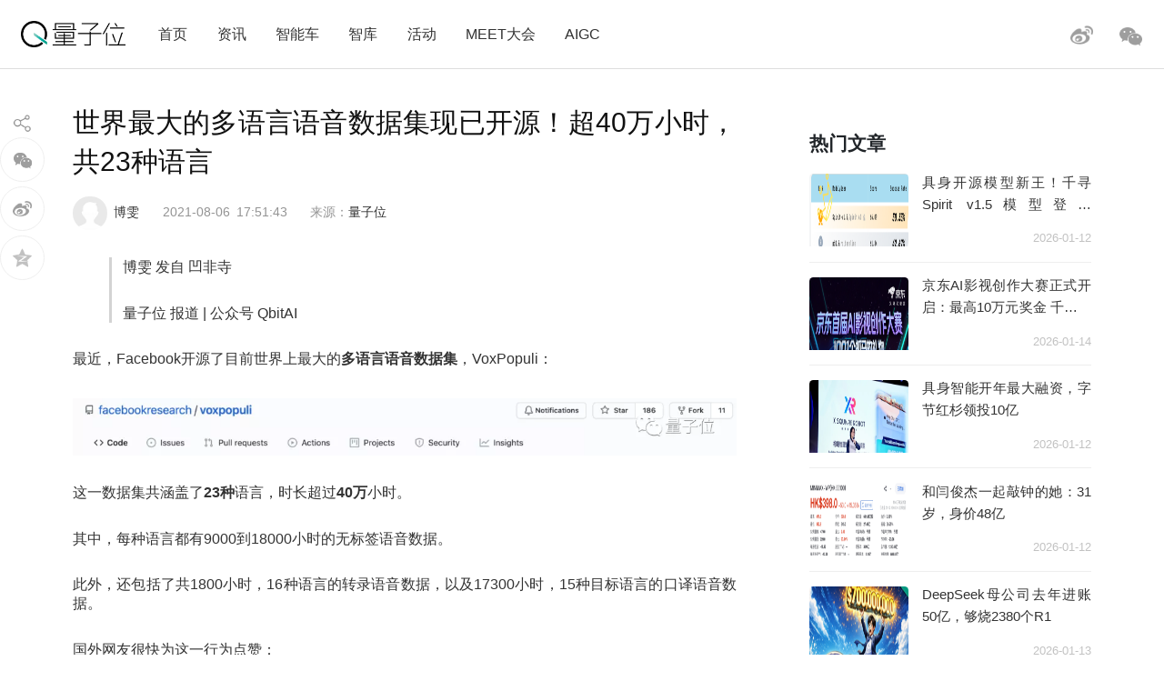

--- FILE ---
content_type: text/html; charset=UTF-8
request_url: https://www.qbitai.com/2021/08/27266.html
body_size: 13595
content:
<!DOCTYPE html>
<html lang="zh-Hans" class="no-js">
<head>
    <meta charset="UTF-8">
    <meta name="viewport" content="width=device-width, initial-scale=1">
    <link rel="profile" href="http://gmpg.org/xfn/11">
    <link rel="shortcut icon" href="/wp-content/themes/liangziwei/imgnew/favicon.ico">
        <link rel="pingback" href="https://www.qbitai.com/xmlrpc.php">
        <script>(function(html){html.className = html.className.replace(/\bno-js\b/,'js')})(document.documentElement);</script>
<title>世界最大的多语言语音数据集现已开源！超40万小时，共23种语言 &#8211; 量子位</title>
<meta name='robots' content='max-image-preview:large' />
<link rel="alternate" type="application/rss+xml" title="量子位 &raquo; Feed" href="https://www.qbitai.com/feed" />
<link rel="alternate" type="application/rss+xml" title="量子位 &raquo; 评论 Feed" href="https://www.qbitai.com/comments/feed" />
<link rel="alternate" type="application/rss+xml" title="量子位 &raquo; 世界最大的多语言语音数据集现已开源！超40万小时，共23种语言 评论 Feed" href="https://www.qbitai.com/2021/08/27266.html/feed" />
<link rel="alternate" title="oEmbed (JSON)" type="application/json+oembed" href="https://www.qbitai.com/wp-json/oembed/1.0/embed?url=https%3A%2F%2Fwww.qbitai.com%2F2021%2F08%2F27266.html" />
<link rel="alternate" title="oEmbed (XML)" type="text/xml+oembed" href="https://www.qbitai.com/wp-json/oembed/1.0/embed?url=https%3A%2F%2Fwww.qbitai.com%2F2021%2F08%2F27266.html&#038;format=xml" />
<style id='wp-img-auto-sizes-contain-inline-css' type='text/css'>
img:is([sizes=auto i],[sizes^="auto," i]){contain-intrinsic-size:3000px 1500px}
/*# sourceURL=wp-img-auto-sizes-contain-inline-css */
</style>
<style id='wp-block-library-inline-css' type='text/css'>
:root{--wp-block-synced-color:#7a00df;--wp-block-synced-color--rgb:122,0,223;--wp-bound-block-color:var(--wp-block-synced-color);--wp-editor-canvas-background:#ddd;--wp-admin-theme-color:#007cba;--wp-admin-theme-color--rgb:0,124,186;--wp-admin-theme-color-darker-10:#006ba1;--wp-admin-theme-color-darker-10--rgb:0,107,160.5;--wp-admin-theme-color-darker-20:#005a87;--wp-admin-theme-color-darker-20--rgb:0,90,135;--wp-admin-border-width-focus:2px}@media (min-resolution:192dpi){:root{--wp-admin-border-width-focus:1.5px}}.wp-element-button{cursor:pointer}:root .has-very-light-gray-background-color{background-color:#eee}:root .has-very-dark-gray-background-color{background-color:#313131}:root .has-very-light-gray-color{color:#eee}:root .has-very-dark-gray-color{color:#313131}:root .has-vivid-green-cyan-to-vivid-cyan-blue-gradient-background{background:linear-gradient(135deg,#00d084,#0693e3)}:root .has-purple-crush-gradient-background{background:linear-gradient(135deg,#34e2e4,#4721fb 50%,#ab1dfe)}:root .has-hazy-dawn-gradient-background{background:linear-gradient(135deg,#faaca8,#dad0ec)}:root .has-subdued-olive-gradient-background{background:linear-gradient(135deg,#fafae1,#67a671)}:root .has-atomic-cream-gradient-background{background:linear-gradient(135deg,#fdd79a,#004a59)}:root .has-nightshade-gradient-background{background:linear-gradient(135deg,#330968,#31cdcf)}:root .has-midnight-gradient-background{background:linear-gradient(135deg,#020381,#2874fc)}:root{--wp--preset--font-size--normal:16px;--wp--preset--font-size--huge:42px}.has-regular-font-size{font-size:1em}.has-larger-font-size{font-size:2.625em}.has-normal-font-size{font-size:var(--wp--preset--font-size--normal)}.has-huge-font-size{font-size:var(--wp--preset--font-size--huge)}.has-text-align-center{text-align:center}.has-text-align-left{text-align:left}.has-text-align-right{text-align:right}.has-fit-text{white-space:nowrap!important}#end-resizable-editor-section{display:none}.aligncenter{clear:both}.items-justified-left{justify-content:flex-start}.items-justified-center{justify-content:center}.items-justified-right{justify-content:flex-end}.items-justified-space-between{justify-content:space-between}.screen-reader-text{border:0;clip-path:inset(50%);height:1px;margin:-1px;overflow:hidden;padding:0;position:absolute;width:1px;word-wrap:normal!important}.screen-reader-text:focus{background-color:#ddd;clip-path:none;color:#444;display:block;font-size:1em;height:auto;left:5px;line-height:normal;padding:15px 23px 14px;text-decoration:none;top:5px;width:auto;z-index:100000}html :where(.has-border-color){border-style:solid}html :where([style*=border-top-color]){border-top-style:solid}html :where([style*=border-right-color]){border-right-style:solid}html :where([style*=border-bottom-color]){border-bottom-style:solid}html :where([style*=border-left-color]){border-left-style:solid}html :where([style*=border-width]){border-style:solid}html :where([style*=border-top-width]){border-top-style:solid}html :where([style*=border-right-width]){border-right-style:solid}html :where([style*=border-bottom-width]){border-bottom-style:solid}html :where([style*=border-left-width]){border-left-style:solid}html :where(img[class*=wp-image-]){height:auto;max-width:100%}:where(figure){margin:0 0 1em}html :where(.is-position-sticky){--wp-admin--admin-bar--position-offset:var(--wp-admin--admin-bar--height,0px)}@media screen and (max-width:600px){html :where(.is-position-sticky){--wp-admin--admin-bar--position-offset:0px}}

/*# sourceURL=wp-block-library-inline-css */
</style><style id='global-styles-inline-css' type='text/css'>
:root{--wp--preset--aspect-ratio--square: 1;--wp--preset--aspect-ratio--4-3: 4/3;--wp--preset--aspect-ratio--3-4: 3/4;--wp--preset--aspect-ratio--3-2: 3/2;--wp--preset--aspect-ratio--2-3: 2/3;--wp--preset--aspect-ratio--16-9: 16/9;--wp--preset--aspect-ratio--9-16: 9/16;--wp--preset--color--black: #000000;--wp--preset--color--cyan-bluish-gray: #abb8c3;--wp--preset--color--white: #ffffff;--wp--preset--color--pale-pink: #f78da7;--wp--preset--color--vivid-red: #cf2e2e;--wp--preset--color--luminous-vivid-orange: #ff6900;--wp--preset--color--luminous-vivid-amber: #fcb900;--wp--preset--color--light-green-cyan: #7bdcb5;--wp--preset--color--vivid-green-cyan: #00d084;--wp--preset--color--pale-cyan-blue: #8ed1fc;--wp--preset--color--vivid-cyan-blue: #0693e3;--wp--preset--color--vivid-purple: #9b51e0;--wp--preset--gradient--vivid-cyan-blue-to-vivid-purple: linear-gradient(135deg,rgb(6,147,227) 0%,rgb(155,81,224) 100%);--wp--preset--gradient--light-green-cyan-to-vivid-green-cyan: linear-gradient(135deg,rgb(122,220,180) 0%,rgb(0,208,130) 100%);--wp--preset--gradient--luminous-vivid-amber-to-luminous-vivid-orange: linear-gradient(135deg,rgb(252,185,0) 0%,rgb(255,105,0) 100%);--wp--preset--gradient--luminous-vivid-orange-to-vivid-red: linear-gradient(135deg,rgb(255,105,0) 0%,rgb(207,46,46) 100%);--wp--preset--gradient--very-light-gray-to-cyan-bluish-gray: linear-gradient(135deg,rgb(238,238,238) 0%,rgb(169,184,195) 100%);--wp--preset--gradient--cool-to-warm-spectrum: linear-gradient(135deg,rgb(74,234,220) 0%,rgb(151,120,209) 20%,rgb(207,42,186) 40%,rgb(238,44,130) 60%,rgb(251,105,98) 80%,rgb(254,248,76) 100%);--wp--preset--gradient--blush-light-purple: linear-gradient(135deg,rgb(255,206,236) 0%,rgb(152,150,240) 100%);--wp--preset--gradient--blush-bordeaux: linear-gradient(135deg,rgb(254,205,165) 0%,rgb(254,45,45) 50%,rgb(107,0,62) 100%);--wp--preset--gradient--luminous-dusk: linear-gradient(135deg,rgb(255,203,112) 0%,rgb(199,81,192) 50%,rgb(65,88,208) 100%);--wp--preset--gradient--pale-ocean: linear-gradient(135deg,rgb(255,245,203) 0%,rgb(182,227,212) 50%,rgb(51,167,181) 100%);--wp--preset--gradient--electric-grass: linear-gradient(135deg,rgb(202,248,128) 0%,rgb(113,206,126) 100%);--wp--preset--gradient--midnight: linear-gradient(135deg,rgb(2,3,129) 0%,rgb(40,116,252) 100%);--wp--preset--font-size--small: 13px;--wp--preset--font-size--medium: 20px;--wp--preset--font-size--large: 36px;--wp--preset--font-size--x-large: 42px;--wp--preset--spacing--20: 0.44rem;--wp--preset--spacing--30: 0.67rem;--wp--preset--spacing--40: 1rem;--wp--preset--spacing--50: 1.5rem;--wp--preset--spacing--60: 2.25rem;--wp--preset--spacing--70: 3.38rem;--wp--preset--spacing--80: 5.06rem;--wp--preset--shadow--natural: 6px 6px 9px rgba(0, 0, 0, 0.2);--wp--preset--shadow--deep: 12px 12px 50px rgba(0, 0, 0, 0.4);--wp--preset--shadow--sharp: 6px 6px 0px rgba(0, 0, 0, 0.2);--wp--preset--shadow--outlined: 6px 6px 0px -3px rgb(255, 255, 255), 6px 6px rgb(0, 0, 0);--wp--preset--shadow--crisp: 6px 6px 0px rgb(0, 0, 0);}:where(.is-layout-flex){gap: 0.5em;}:where(.is-layout-grid){gap: 0.5em;}body .is-layout-flex{display: flex;}.is-layout-flex{flex-wrap: wrap;align-items: center;}.is-layout-flex > :is(*, div){margin: 0;}body .is-layout-grid{display: grid;}.is-layout-grid > :is(*, div){margin: 0;}:where(.wp-block-columns.is-layout-flex){gap: 2em;}:where(.wp-block-columns.is-layout-grid){gap: 2em;}:where(.wp-block-post-template.is-layout-flex){gap: 1.25em;}:where(.wp-block-post-template.is-layout-grid){gap: 1.25em;}.has-black-color{color: var(--wp--preset--color--black) !important;}.has-cyan-bluish-gray-color{color: var(--wp--preset--color--cyan-bluish-gray) !important;}.has-white-color{color: var(--wp--preset--color--white) !important;}.has-pale-pink-color{color: var(--wp--preset--color--pale-pink) !important;}.has-vivid-red-color{color: var(--wp--preset--color--vivid-red) !important;}.has-luminous-vivid-orange-color{color: var(--wp--preset--color--luminous-vivid-orange) !important;}.has-luminous-vivid-amber-color{color: var(--wp--preset--color--luminous-vivid-amber) !important;}.has-light-green-cyan-color{color: var(--wp--preset--color--light-green-cyan) !important;}.has-vivid-green-cyan-color{color: var(--wp--preset--color--vivid-green-cyan) !important;}.has-pale-cyan-blue-color{color: var(--wp--preset--color--pale-cyan-blue) !important;}.has-vivid-cyan-blue-color{color: var(--wp--preset--color--vivid-cyan-blue) !important;}.has-vivid-purple-color{color: var(--wp--preset--color--vivid-purple) !important;}.has-black-background-color{background-color: var(--wp--preset--color--black) !important;}.has-cyan-bluish-gray-background-color{background-color: var(--wp--preset--color--cyan-bluish-gray) !important;}.has-white-background-color{background-color: var(--wp--preset--color--white) !important;}.has-pale-pink-background-color{background-color: var(--wp--preset--color--pale-pink) !important;}.has-vivid-red-background-color{background-color: var(--wp--preset--color--vivid-red) !important;}.has-luminous-vivid-orange-background-color{background-color: var(--wp--preset--color--luminous-vivid-orange) !important;}.has-luminous-vivid-amber-background-color{background-color: var(--wp--preset--color--luminous-vivid-amber) !important;}.has-light-green-cyan-background-color{background-color: var(--wp--preset--color--light-green-cyan) !important;}.has-vivid-green-cyan-background-color{background-color: var(--wp--preset--color--vivid-green-cyan) !important;}.has-pale-cyan-blue-background-color{background-color: var(--wp--preset--color--pale-cyan-blue) !important;}.has-vivid-cyan-blue-background-color{background-color: var(--wp--preset--color--vivid-cyan-blue) !important;}.has-vivid-purple-background-color{background-color: var(--wp--preset--color--vivid-purple) !important;}.has-black-border-color{border-color: var(--wp--preset--color--black) !important;}.has-cyan-bluish-gray-border-color{border-color: var(--wp--preset--color--cyan-bluish-gray) !important;}.has-white-border-color{border-color: var(--wp--preset--color--white) !important;}.has-pale-pink-border-color{border-color: var(--wp--preset--color--pale-pink) !important;}.has-vivid-red-border-color{border-color: var(--wp--preset--color--vivid-red) !important;}.has-luminous-vivid-orange-border-color{border-color: var(--wp--preset--color--luminous-vivid-orange) !important;}.has-luminous-vivid-amber-border-color{border-color: var(--wp--preset--color--luminous-vivid-amber) !important;}.has-light-green-cyan-border-color{border-color: var(--wp--preset--color--light-green-cyan) !important;}.has-vivid-green-cyan-border-color{border-color: var(--wp--preset--color--vivid-green-cyan) !important;}.has-pale-cyan-blue-border-color{border-color: var(--wp--preset--color--pale-cyan-blue) !important;}.has-vivid-cyan-blue-border-color{border-color: var(--wp--preset--color--vivid-cyan-blue) !important;}.has-vivid-purple-border-color{border-color: var(--wp--preset--color--vivid-purple) !important;}.has-vivid-cyan-blue-to-vivid-purple-gradient-background{background: var(--wp--preset--gradient--vivid-cyan-blue-to-vivid-purple) !important;}.has-light-green-cyan-to-vivid-green-cyan-gradient-background{background: var(--wp--preset--gradient--light-green-cyan-to-vivid-green-cyan) !important;}.has-luminous-vivid-amber-to-luminous-vivid-orange-gradient-background{background: var(--wp--preset--gradient--luminous-vivid-amber-to-luminous-vivid-orange) !important;}.has-luminous-vivid-orange-to-vivid-red-gradient-background{background: var(--wp--preset--gradient--luminous-vivid-orange-to-vivid-red) !important;}.has-very-light-gray-to-cyan-bluish-gray-gradient-background{background: var(--wp--preset--gradient--very-light-gray-to-cyan-bluish-gray) !important;}.has-cool-to-warm-spectrum-gradient-background{background: var(--wp--preset--gradient--cool-to-warm-spectrum) !important;}.has-blush-light-purple-gradient-background{background: var(--wp--preset--gradient--blush-light-purple) !important;}.has-blush-bordeaux-gradient-background{background: var(--wp--preset--gradient--blush-bordeaux) !important;}.has-luminous-dusk-gradient-background{background: var(--wp--preset--gradient--luminous-dusk) !important;}.has-pale-ocean-gradient-background{background: var(--wp--preset--gradient--pale-ocean) !important;}.has-electric-grass-gradient-background{background: var(--wp--preset--gradient--electric-grass) !important;}.has-midnight-gradient-background{background: var(--wp--preset--gradient--midnight) !important;}.has-small-font-size{font-size: var(--wp--preset--font-size--small) !important;}.has-medium-font-size{font-size: var(--wp--preset--font-size--medium) !important;}.has-large-font-size{font-size: var(--wp--preset--font-size--large) !important;}.has-x-large-font-size{font-size: var(--wp--preset--font-size--x-large) !important;}
/*# sourceURL=global-styles-inline-css */
</style>

<style id='classic-theme-styles-inline-css' type='text/css'>
/*! This file is auto-generated */
.wp-block-button__link{color:#fff;background-color:#32373c;border-radius:9999px;box-shadow:none;text-decoration:none;padding:calc(.667em + 2px) calc(1.333em + 2px);font-size:1.125em}.wp-block-file__button{background:#32373c;color:#fff;text-decoration:none}
/*# sourceURL=/wp-includes/css/classic-themes.min.css */
</style>
<link rel='stylesheet' id='liangziwei-style-css' href='https://www.qbitai.com/wp-content/themes/liangziwei/style.css?ver=6.9' type='text/css' media='all' />
<link rel='stylesheet' id='liangziwei-style1-css' href='https://www.qbitai.com/wp-content/themes/liangziwei/css/bootstrap.min.css?ver=6.9' type='text/css' media='all' />
<link rel='stylesheet' id='liangziwei-style2-css' href='https://www.qbitai.com/wp-content/themes/liangziwei/css/swiper.min.css?ver=6.9' type='text/css' media='all' />
<link rel='stylesheet' id='liangziwei-style3-css' href='https://www.qbitai.com/wp-content/themes/liangziwei/css/font-awesome.min.css?ver=6.9' type='text/css' media='all' />
<link rel='stylesheet' id='liangziwei-style4-css' href='https://www.qbitai.com/wp-content/themes/liangziwei/css/base.css?ver=6.9' type='text/css' media='all' />
<link rel='stylesheet' id='liangziwei-style5-css' href='https://www.qbitai.com/wp-content/themes/liangziwei/css/style.css?ver=6.9' type='text/css' media='all' />
<link rel='stylesheet' id='liangziwei-style6-css' href='https://www.qbitai.com/wp-content/themes/liangziwei/css/wbshare.css?ver=6.9' type='text/css' media='all' />
<link rel='stylesheet' id='liangziwei-style7-css' href='https://www.qbitai.com/wp-content/themes/liangziwei/css/zk_style.css?ver=6.9' type='text/css' media='all' />
<link rel='stylesheet' id='liangziwei-style8-css' href='https://www.qbitai.com/wp-content/themes/liangziwei/css/ai_style.css?ver=6.9' type='text/css' media='all' />
<script type="text/javascript" src="https://www.qbitai.com/wp-content/themes/liangziwei/js/jquery.min.js?ver=6.9" id="liangziwei-min-js"></script>
<script type="text/javascript" src="https://www.qbitai.com/wp-content/themes/liangziwei/js/popper.min.js?ver=6.9" id="liangziwei-popper-js"></script>
<script type="text/javascript" src="https://www.qbitai.com/wp-content/themes/liangziwei/js/bootstrap.min.js?ver=6.9" id="liangziwei-bootstrap-js"></script>
<script type="text/javascript" src="https://www.qbitai.com/wp-content/themes/liangziwei/js/bootstrap.offcanvas.js?ver=6.9" id="liangziwei-offcanvas-js"></script>
<script type="text/javascript" src="https://www.qbitai.com/wp-content/themes/liangziwei/js/flexible_css.debug.js?ver=6.9" id="liangziwei-css-debug-js"></script>
<script type="text/javascript" src="https://www.qbitai.com/wp-content/themes/liangziwei/js/flexible.debug.js?ver=6.9" id="liangziwei-debug-js"></script>
<script type="text/javascript" src="https://www.qbitai.com/wp-content/themes/liangziwei/js/swiper.min.js?ver=6.9" id="liangziwei-swiper-js"></script>
<script type="text/javascript" src="https://www.qbitai.com/wp-content/themes/liangziwei/js/qrcode.js?ver=6.9" id="liangziwei-qrcode-js"></script>
<script type="text/javascript" src="https://www.qbitai.com/wp-content/themes/liangziwei/js/yao.js?ver=6.9" id="liangziwei-yao-js"></script>
<script type="text/javascript" src="https://www.qbitai.com/wp-content/themes/liangziwei/js/ScrollPic.js?ver=6.9" id="liangziwei-ScrollPic-js"></script>
<script type="text/javascript" src="https://www.qbitai.com/wp-content/themes/liangziwei/js/zktag.js?ver=6.9" id="liangziwei-zktag-js"></script>
<script type="text/javascript" src="https://www.qbitai.com/wp-content/themes/liangziwei/js/jquery-1.7.1.min.js?ver=6.9" id="liangziwei-zkai2-js"></script>
<script type="text/javascript" src="https://www.qbitai.com/wp-content/themes/liangziwei/js/ai_playBox.js?ver=6.9" id="liangziwei-zkai1-js"></script>
<script type="text/javascript" src="https://www.qbitai.com/wp-includes/js/jquery/jquery.min.js?ver=3.7.1" id="jquery-core-js"></script>
<script type="text/javascript" src="https://www.qbitai.com/wp-includes/js/jquery/jquery-migrate.min.js?ver=3.4.1" id="jquery-migrate-js"></script>
<link rel="https://api.w.org/" href="https://www.qbitai.com/wp-json/" /><link rel="alternate" title="JSON" type="application/json" href="https://www.qbitai.com/wp-json/wp/v2/posts/27266" /><link rel="EditURI" type="application/rsd+xml" title="RSD" href="https://www.qbitai.com/xmlrpc.php?rsd" />
<meta name="generator" content="WordPress 6.9" />
<link rel="canonical" href="https://www.qbitai.com/2021/08/27266.html" />
<link rel='shortlink' href='https://www.qbitai.com/?p=27266' />
<style type="text/css">.recentcomments a{display:inline !important;padding:0 !important;margin:0 !important;}</style>    <!--[if IE 8]>
        <link id="liangziwei-ie7-css" rel="stylesheet" type="text/css" href="http://www.qbitai.com/wp-content/themes/liangziwei/css/ie8_style.css?ver=5.0.13"  media="all"/>
    <![endif]-->
    <!--[if IE 9]>
            <link id="liangziwei-ie8-css" rel="stylesheet" type="text/css" href="http://www.qbitai.com/wp-content/themes/liangziwei/css/ie9_style.css?ver=5.0.13"  media="all"/>
    <![endif]-->
    <script type="text/javascript">
        $("#top_search").click(function(){
            $("#search").toggle()
        });
        $(document).click(function(){
            $(".weixin_pop").hide();
        });
    </script>
    <style type="text/css">
        blockquote {
            margin: 1.4em 0;
            padding-left: 1em;
            color: #646464;
            border-left: 3px solid #D3D3D3;
            display: block;
            margin-block-start: 1em;
            margin-block-end: 1em;
            margin-inline-start: 40px;
            margin-inline-end: 40px;
        }
    </style>
</head>
<body class="body-offcanvas">
<header class="top">
    <div class="top_logo">
        <div class="nav_box">
                        <button type="button" class="navbar-toggle offcanvas-toggle" data-toggle="offcanvas" data-target="#js-bootstrap-offcanvas" style="float:left;"></button>
            <nav class="navbar navbar-default navbar-offcanvas navbar-offcanvas-touch navbar-offcanvas-fade" role="navigation" id="js-bootstrap-offcanvas">
                                    <div class="container-fluid"><ul id="menu-%e9%a1%b6%e9%83%a8%e8%8f%9c%e5%8d%95" class="nav navbar-nav"><li id="menu-item-110" class="menu-item menu-item-type-custom menu-item-object-custom menu-item-home menu-item-110"><a href="http://www.qbitai.com/">首页</a></li>
<li id="menu-item-107" class="menu-item menu-item-type-taxonomy menu-item-object-category current-post-ancestor current-menu-parent current-post-parent menu-item-107"><a href="https://www.qbitai.com/category/%e8%b5%84%e8%ae%af">资讯</a></li>
<li id="menu-item-26804" class="menu-item menu-item-type-taxonomy menu-item-object-category menu-item-26804"><a href="https://www.qbitai.com/category/auto">智能车</a></li>
<li id="menu-item-110561" class="menu-item menu-item-type-taxonomy menu-item-object-category menu-item-110561"><a href="https://www.qbitai.com/category/zhiku">智库</a></li>
<li id="menu-item-17709" class="menu-item menu-item-type-taxonomy menu-item-object-category menu-item-17709"><a href="https://www.qbitai.com/category/huodong">活动</a></li>
<li id="menu-item-10902" class="menu-item menu-item-type-custom menu-item-object-custom menu-item-10902"><a href="https://www.qbitai.com/meet/meet2026/">MEET大会</a></li>
<li id="menu-item-53733" class="menu-item menu-item-type-custom menu-item-object-custom menu-item-53733"><a href="https://www.qbitai.com/meet/aigc2025/">AIGC</a></li>
</ul></div>                            </nav>
                    </div>
        <div class="logo"><a href="https://www.qbitai.com/"></a></div>
        <div class="top_r_icons">
                        <div class="top_weixin"><a href="javascript:void(0)"class="biaojiwei"><i class="fa fa-weixin"></i></a>
                                <div class="weixin_pop"style="display:none"id="pophead">
               <p>扫码关注量子位</p>
               <img src="/wp-content/uploads/2019/01/qrcode_QbitAI_1.jpg">
        </div>
         </div>
            <div class="top_weibo"><a href="https://weibo.com/qbitai?is_all=1" target="_blank"><i></i></a></div>
            
<!--             <div class="top_search">
                <form role="search" method="get" class="search-form" action="https://www.qbitai.com/" id="search">
                <label>
                    <input type="search" class="search-field" placeholder="搜索…" value="" name="s">
                </label>
                <button type="submit" class="search-submit"></button>
                </form>
            </div> -->
        </div>
        <script type="text/javascript">
        // $('.biaojiwei').click(function(){
            $('.biaojiwei').click(function(event){
                event.stopPropagation();
                $('#pophead').show();
            })
            $('.weixin_pop').click(function(){
                $('.weixin_pop').hide();
            })
        // })
        </script>
        <div class="share_box">
        </div>
    </div>
    <div class="line"></div>
</header>

		

<div class="main">
    	<div class="content">
      <!-- articlead begin-->
                    <!-- articlead end-->
        	<div class="article">
				     <h1>世界最大的多语言语音数据集现已开源！超40万小时，共23种语言</h1>
    			   <div class="article_info">
             <span class="author"><img src="http://www.qbitai.com/wp-content/themes/liangziwei/imagesnew/head.jpg" class="avatar avatar-200" height="200" width="200"><em><a href="https://www.qbitai.com/author/bowen" title="由 博雯 发布" rel="author">博雯</a></em></span>
                          <span class="date">2021-08-06</span>
             <span class="time">17:51:43</span>
          <span class="from">
          来源：<a href='https://www.qbitai.com' target='blank' rel='nofllow'>量子位</a>            </span></div>
                          <!--摘要样式-->
                            			<blockquote>
<p class="pgc-h-arrow-right" data-track="47">博雯 发自 凹非寺</p>
<p class="pgc-h-arrow-right" data-track="48">量子位 报道 | 公众号 QbitAI</p>
</blockquote>
<p data-track="2">最近，Facebook开源了目前世界上最大的<strong>多语言语音数据集</strong>，VoxPopuli：</p>
<div class="pgc-img"><img decoding="async" class="syl-page-img" src="https://p1-tt.byteimg.com/origin/pgc-image/887ad588ca074711bc5e0ab52612c78c.png?from=pc" alt="世界最大的多语言语音数据集现已开源！超40万小时，共23种语言" /></div>
<p data-track="3">这一数据集共涵盖了<strong>23种</strong>语言，时长超过<strong>40万</strong>小时。</p>
<p data-track="4">其中，每种语言都有9000到18000小时的无标签语音数据。</p>
<p data-track="5">此外，还包括了共1800小时，16种语言的转录语音数据，以及17300小时，15种目标语言的口译语音数据。</p>
<p data-track="6">国外网友很快为这一行为点赞：</p>
<blockquote>
<p data-track="7">显然，如果数据集已经存在，那么它应该被利用，并以一种道德的方式来改善人类社会。</p>
</blockquote>
<div class="pgc-img"><img decoding="async" class="syl-page-img" src="https://p3-tt.byteimg.com/origin/pgc-image/db613b97359f4fcabe9207e1072c4470.png?from=pc" alt="世界最大的多语言语音数据集现已开源！超40万小时，共23种语言" /></div>
<p data-track="8">这一数据集庞大的无标签数据量和广泛的语言覆盖率，对改进自监督模型有着很大的帮助。</p>
<p data-track="9">而Facebook也希望能够帮助提高语音数据集的质量和鲁棒性，使训练语音转换神经网络更加可靠。</p>
<p data-track="10">最终加速新的NLP系统的开发，使AI翻译的效果越来越好。</p>
<p data-track="11">而数据集的名字，VoxPopuli的直译“人民的心声”也表示了其原始数据的来源——</p>
<p data-track="12">即源语音全都收集自2009-2020年欧洲议会的活动录音。</p>
<h1 class="pgc-h-arrow-right" data-track="13">来自10年欧会的语料库</h1>
<p data-track="14">在欧洲议会的各自活动，如全体会议、委员会会议和其他活动上，发言者都会以不同的欧盟语言轮流发表演讲。</p>
<p data-track="15">Facebook就是从欧会官网上抓取了每个演讲的文字记录、演讲者信息、开始/结束时间戳。</p>
<div class="pgc-img"><img decoding="async" class="syl-page-img" src="https://p1-tt.byteimg.com/origin/pgc-image/3513b19cde094252afb7b62cf3ac930f.png?from=pc" alt="世界最大的多语言语音数据集现已开源！超40万小时，共23种语言" /></div>
<p data-track="16">然后，将所有的原始演讲数据进行处理，大致分为以下3类：</p>
<p data-track="17">共40万小时，23种语言的<strong>无标签语音数据</strong></p>
<p data-track="18">每种语言都有8千到2万多的原始语音数据。</p>
<p data-track="19">因此，Facebook基于能量的语音激活检测（VAD）算法，将完整音频分割成15-30秒的短片段。</p>
<p data-track="20">最终得到没有太多的数据不平衡，也不需要调整数据采样策略的数据集。</p>
<p data-track="21">因此非常适合多语言模型的训练。</p>
<div class="pgc-img"><img decoding="async" class="syl-page-img" src="https://p3-tt.byteimg.com/origin/pgc-image/2f765c5629304ec09e7c0763e5f7ffc3.png?from=pc" alt="世界最大的多语言语音数据集现已开源！超40万小时，共23种语言" /></div>
<p data-track="22">而上表中除了无标签数据，也有转录的语音数据，这也就是第二种：</p>
<p data-track="23">共1800小时，16种语言的<strong>转录语音数据</strong></p>
<p data-track="24">欧会官方的时间戳虽然可以用来在会议中定义演讲者，但常常会被截断，或混合前后演讲的片段，因此并不完全准确。</p>
<p data-track="25">所以Facebook对全会话音频采用了声纹分割聚类（SD）。</p>
<p data-track="26">这时的语音段落平均时长为197秒，再利用语音识别（ASR）系统，将其细分为20秒左右的短片段。</p>
<p data-track="27">观察上表，可以看到最终得到的数据中，有包括各语言的持续时间、发言人数量、女性发言人百分比、标记数量等多种属性。</p>
<p data-track="28">17300小时的15种目标语言的<strong>口译语音数据</strong>：</p>
<div class="pgc-img"><img decoding="async" class="syl-page-img" src="https://p1-tt.byteimg.com/origin/pgc-image/2b0912c24a3e42f5938ed595d29fa45b.png?from=pc" alt="世界最大的多语言语音数据集现已开源！超40万小时，共23种语言" /></div>
<p data-track="29">每个原始语音都有相对应的同声传译，并互相关联。</p>
<p data-track="30">但要使这个数据集可用，必须经过大量的预处理和过滤。</p>
<p data-track="31">因此，Facebook使用了语音识别（ASR）系统在句子层面上对齐源语音和目标语音。</p>
<h1 class="pgc-h-arrow-right" data-track="32">在域外环境的半监督学习下具有通用性</h1>
<p data-track="33">那么这一数据集用起来到底怎么样？</p>
<p data-track="34">首先，是使用包含了域外语言（out-of-domain out-of-language）的无监督预训练，进行<strong>少样本的语音识别</strong>：</p>
<div class="pgc-img"><img decoding="async" class="syl-page-img" src="https://p3-tt.byteimg.com/origin/pgc-image/781f30a9133a4139b27cf1648eb13ab3.png?from=pc" alt="世界最大的多语言语音数据集现已开源！超40万小时，共23种语言" /></div>
<p data-track="35">可以从表中看到，VP-Mono5K在5种VoxPopuli语言上，都优于XLSR-Mono和XLSR-10。</p>
<p data-track="36">而VP-100K则在10种语言中的8种上的都比XLSR-10的表现更好。</p>
<p data-track="37">并且，虽然XLSR-53涵盖了Zh语言，但与VP-100K（Large）在Zh上的表现相距甚远。</p>
<p data-track="38">这表明VP-100K所学的语音表征具有<strong>高度的通用性</strong>。</p>
<p data-track="39">然后是使用VoxPopuli数据集进行自我训练或弱监督的语言翻译（ST）和语音识别（ASR）：</p>
<div class="pgc-img"><img decoding="async" class="syl-page-img" src="https://p3-tt.byteimg.com/origin/pgc-image/01ac87bc7d13461185c5b4463f068f67.png?from=pc" alt="世界最大的多语言语音数据集现已开源！超40万小时，共23种语言" /></div>
<p data-track="40">从表中可以看到，不管是对于域内语言还是域外语言，对VoxPopuli的自我训练在大多数时候都能够提高性能。</p>
<p data-track="41">而在翻译上，也不用再增加昂贵的标签数据。</p>
<p data-track="42">通过自我训练，就能够缩小端到端模型和级联模型之间的差距。</p>
<p data-track="43">论文地址：<br />
https://arxiv.org/abs/2101.00390</p>
<p data-track="44">下载：<br />
https://github.com/facebookresearch/voxpopuli</p>
<p data-track="45">参考链接：<br />
[1]https://www.reddit.com/r/MachineLearning/comments/owll7g/n_facebook_ai_releases_voxpopuli_a_largescale/<br />
[2]https://www.marktechpost.com/2021/08/02/facebook-ai-releases-voxpopuli-a-large-scale-open-multilingual-speech-corpus-for-ai-translations-in-nlp-systems/</p>
                
                <!--版权声明-->
                <div class="line_font"><span></span><em>版权所有，未经授权不得以任何形式转载及使用，违者必究。</em><span></span></div>
            </div>
     		<div class="tags"></div>
            <!--作者文章列表-->
    		<div class="person_box">
            	<a href="#" target="_blank"><div class="person_head"><img src="http://www.qbitai.com/wp-content/themes/liangziwei/imagesnew/head.jpg" class="avatar avatar-1024" height="1024" width="1024"><span><a href="https://www.qbitai.com/author/bowen" title="由 博雯 发布" rel="author">博雯</a></span></div></a>
                <div class="person_con">
                	<ul>
                                          <li><a href="https://www.qbitai.com/2022/04/33918.html" rel="bookmark" title="有道智能学习灯发布，通过“桌面学习分析引擎”实现全球最快指尖查词"target="_blank">有道智能学习灯发布，通过“桌面学习分析引擎”实现全球最快指尖查词</a><i>2022-04-08</i></li>
                                          <li><a href="https://www.qbitai.com/2022/04/34090.html" rel="bookmark" title="科学证明：狗勾真的懂你有多累，听到声音0.25秒后就知道你是谁，对人比对狗更亲近"target="_blank">科学证明：狗勾真的懂你有多累，听到声音0.25秒后就知道你是谁，对人比对狗更亲近</a><i>2022-04-14</i></li>
                                          <li><a href="https://www.qbitai.com/2022/04/33856.html" rel="bookmark" title="在M1芯片上跑原生Linux：编译速度比macOS还快40%"target="_blank">在M1芯片上跑原生Linux：编译速度比macOS还快40%</a><i>2022-04-05</i></li>
                                          <li><a href="https://www.qbitai.com/2022/03/33701.html" rel="bookmark" title="小学生们在B站讲算法，网友：我只会阿巴阿巴"target="_blank">小学生们在B站讲算法，网友：我只会阿巴阿巴</a><i>2022-03-28</i></li>
                                      
                    </ul>
                </div>
    		</div>
            <!--左侧分享-->
                        <div class="share_pc">
            	<div class=" share_icon"></div>
                <div class="share_weixin"><span id="weixin_qrcode"></span>
        <div id="qrcode" style="display:none;">扫码分享至朋友圈</div>
        <div></div></div>

                <a href="https://service.weibo.com/share/share.php?url=https://www.qbitai.com/2021/08/27266.html&title=世界最大的多语言语音数据集现已开源！超40万小时，共23种语言&appkey=4017757111&searchPic=true&ralateUid=6105753431" class="share_sina" data-cmd="tsina" title="分享到新浪微博"target="_blank"><div class="share_weibo"></div></a>
                <a href=""><div class="share_qzone"></div></a>
            </div>
                        <script>
                // 设置参数方式
                var qrcode = new QRCode('qrcode', {
                  text: 'https://www.qbitai.com/2021/08/27266.html',
                  width: 256,
                  height: 256,
                  colorDark : '#000000',
                  colorLight : '#ffffff',
                  correctLevel : QRCode.CorrectLevel.H
                });
                </script>
                <script>
                var weixin_qrcode  = document.getElementById('weixin_qrcode');
                var qrcode = document.getElementById('qrcode');
                $(document).click(function(){
                    $("#qrcode").hide();
                });
                weixin_qrcode.onclick = function(event){
                    event.stopPropagation();
                    var val = qrcode.style.display;
                    if(val == 'none'){
                        qrcode.style.display = 'block'; //显示
                    }else{
                        qrcode.style.display = 'none'; //隐藏
                    }
                }
                qrcode.onclick = function(event){
                        event.stopPropagation();
                        qrcode.style.display = 'none'; //隐藏
                }

               

                function shareToQq(title,url,picurl){
                var shareqqzonestring='https://sns.qzone.qq.com/cgi-bin/qzshare/cgi_qzshare_onekey?summary='+title+'&url='+url+'&title='+title+'&pics='+picurl;
                window.open(shareqqzonestring,'newwindow','height=400,width=400,top=100,left=100');
                }
                $('.share_qzone').click(function(e){
                shareToQq("世界最大的多语言语音数据集现已开源！超40万小时，共23种语言","https://www.qbitai.com/2021/08/27266.html","https://www.qbitai.com/wp-content/uploads/2021/08/nlp-illustration的副本-150x150.png");
                })
    
                </script>
<!--相关阅读 start-->
          
             
            <!--相关阅读 end-->
		</div>
        <div class="content_right">
           			<!--热门文章 start-->
      <div class="yaowen">
        <h3>热门文章</h3>
                                <div class="picture_text">
<a href="https://www.qbitai.com/2026/01/369107.html" target="_blank">
<div class="picture"><img width="128" height="54" src="https://i.qbitai.com/wp-content/uploads/2026/01/60fb18f017d56d698560e4cece75e213-e1768803505473.png" class="attachment-thumbnail size-thumbnail wp-post-image" alt="" 0="" decoding="async" loading="lazy" /></div>
<div class="text_box"><h4>具身开源模型新王！千寻Spirit v1.5模型登顶 RoboChallenge，终结 Pi0.5领跑时代</h4></div>
<div class="info">2026-01-12</div>
</a>
</div><div class="picture_text">
<a href="https://www.qbitai.com/2026/01/369337.html" target="_blank">
<div class="picture"><img width="128" height="75" src="https://i.qbitai.com/wp-content/uploads/2026/01/6e4b3a6ee3508389d579517db5eabcbb-scaled-e1768378334306.png" class="attachment-thumbnail size-thumbnail wp-post-image" alt="" 0="" decoding="async" loading="lazy" /></div>
<div class="text_box"><h4>京东AI影视创作大赛正式开启：最高10万元奖金 千万流量扶持</h4></div>
<div class="info">2026-01-14</div>
</a>
</div><div class="picture_text">
<a href="https://www.qbitai.com/2026/01/369147.html" target="_blank">
<div class="picture"><img width="128" height="85" src="https://i.qbitai.com/wp-content/uploads/2026/01/79401d508f47f55aa78a32e32e97e283.webp" class="attachment-thumbnail size-thumbnail wp-post-image" alt="" 0="" decoding="async" loading="lazy" /></div>
<div class="text_box"><h4>具身智能开年最大融资，字节红杉领投10亿</h4></div>
<div class="info">2026-01-12</div>
</a>
</div><div class="picture_text">
<a href="https://www.qbitai.com/2026/01/369227.html" target="_blank">
<div class="picture"><img width="128" height="75" src="https://i.qbitai.com/wp-content/uploads/2026/01/8f8e555e21760a610faa4bf6e972a2fc-e1768801299330.png" class="attachment-thumbnail size-thumbnail wp-post-image" alt="" 0="" decoding="async" loading="lazy" /></div>
<div class="text_box"><h4>和闫俊杰一起敲钟的她：31岁，身价48亿</h4></div>
<div class="info">2026-01-12</div>
</a>
</div><div class="picture_text">
<a href="https://www.qbitai.com/2026/01/369302.html" target="_blank">
<div class="picture"><img width="128" height="70" src="https://i.qbitai.com/wp-content/uploads/2026/01/头图模版20240110-b-276d14519b4d-44-e1768801372475.png" class="attachment-thumbnail size-thumbnail wp-post-image" alt="" 0="" decoding="async" loading="lazy" /></div>
<div class="text_box"><h4>DeepSeek母公司去年进账50亿，够烧2380个R1</h4></div>
<div class="info">2026-01-13</div>
</a>
</div>                      </div>
      <!-- 
<form role="search" method="get" class="search-form" action="https://www.qbitai.com/">
	<label>
		<span class="screen-reader-text">搜索：</span>
		<input type="search" class="search-field" placeholder="搜索…" value="" name="s" />
	</label>
	<button type="submit" class="search-submit"><span class="screen-reader-text">搜索</span></button>
</form>
 -->
			<!--热门文章 end-->
        </div>
</div>


<!--底部版权-->
<div class="footer">
	<div class="footer_con">
        <div class="footer_r">
        	<ul class="links"><li><a href="/?page_id=99" target="_blank">关于量子位</a></li><li><a href="/?page_id=101" target="_blank">加入我们</a></li><li><a href="/?page_id=103" target="_blank">寻求报道</a></li><li><a href="/?page_id=105" target="_blank">商务合作</a></li></ul>
            
            <div class="icon_btns">
            <!-- <a href="/?page_id=183"target="_blank"><i class="weixin_icon"></i></a> -->
            <a href="javascript:void(0)" class="footer_weixin"><div class="fa fa-weixin"id="biaojiwei2"><i class="weixin_icon"></i></div>
    <div class="weixin_pop" id="popfoot" style="display:none">
       <p>扫码关注量子位</p>
       <img src="https://www.qbitai.com/wp-content/uploads/2019/01/qrcode_QbitAI_1.jpg">
    </div>
</a>
            <a href="https://weibo.com/qbitai?is_all=1"target="_blank"><i class="weibo_icon"></i></a>
            <a href="https://www.zhihu.com/org/liang-zi-wei-48/activities"target="_blank"><div class="share_zhihu"></div></a>
            <a href="https://www.toutiao.com/c/user/53624121633/#mid=1556041376883713"target="_blank"><div class="share_toutiao"></div></a>
            </div>
            <script type="text/javascript">
         $('#biaojiwei2').click(function(event){
                event.stopPropagation();
               $('#popfoot').show();
                })
             $('#popfoot').click(function(){
               $('#popfoot').hide();
                })
        </script>
        </div>
        <script type="speculationrules">
{"prefetch":[{"source":"document","where":{"and":[{"href_matches":"/*"},{"not":{"href_matches":["/wp-*.php","/wp-admin/*","/wp-content/uploads/*","/wp-content/*","/wp-content/plugins/*","/wp-content/themes/liangziwei/*","/*\\?(.+)"]}},{"not":{"selector_matches":"a[rel~=\"nofollow\"]"}},{"not":{"selector_matches":".no-prefetch, .no-prefetch a"}}]},"eagerness":"conservative"}]}
</script>
<script type="text/javascript" id="liangziwei-script-js-extra">
/* <![CDATA[ */
var screenReaderText = {"expand":"\u5c55\u5f00\u5b50\u83dc\u5355","collapse":"\u6298\u53e0\u5b50\u83dc\u5355"};
//# sourceURL=liangziwei-script-js-extra
/* ]]> */
</script>
<script type="text/javascript" src="https://www.qbitai.com/wp-content/themes/liangziwei/js/functions.js?ver=20160816" id="liangziwei-script-js"></script>
<script type="text/javascript" src="//qzonestyle.gtimg.cn/qzone/qzact/common/share/share.js?ver=6.9" id="wxcs-js"></script>
	<script id="wxcs-script">
	WX_Custom_Share = function(){
		
		var xhr = null;
		var url = 'https://www.qbitai.com/wp-admin/admin-ajax.php';
		var signature_url = window.location.href.split('#')[0];
		var formData = {
			action: 'wxcs_get_share_info',
			type: 'post',
			id: '27266',
			signature_url: signature_url
		};
		
		this.init = function(){
			if( window.XMLHttpRequest ){
				xhr = new XMLHttpRequest();
			}
			else if( window.ActiveXObject ){
				xhr = new ActiveXObject('Microsoft.XMLHTTP');
			}
			
			get_share_info();
		}
		
		function formatPostData( obj ){
			
			var arr = new Array();
			for (var attr in obj ){
				arr.push( encodeURIComponent( attr ) + '=' + encodeURIComponent( obj[attr] ) );
			}
			
			return arr.join( '&' );
		}
		
		function get_share_info(){
			
			if( xhr == null ) return;
			
			xhr.onreadystatechange = function(){
				if( xhr.readyState == 4 && xhr.status == 200 ){
					
					var data = eval('(' + xhr.responseText + ')');
					
					if( data == null ){
						return;
					}
					
					var info = {
						title: data.title,
						summary: data.desc,
						pic: data.img,
						url: data.url
					};
					
					if( formData.type == 'other' ){
						info.title = document.title;
						info.summary = location.href;
						info.url = location.href;
					}
					
					if( data.use_actual_url == true ){
						info.url = location.href;
					}

					if( data.error ){
						console.error( '自定义微信分享: ', data.error );
					}
					else if( data.appid ){
						info.WXconfig = {
							swapTitleInWX: data.swapTitleInWX,
							appId: data.appid,
							timestamp: data.timestamp,
							nonceStr: data.nonceStr,
							signature: data.signature
						};
					}
					
					setShareInfo( info );
				}
			};
			
			xhr.open( 'POST', url, true);
			xhr.setRequestHeader( 'Content-Type', 'application/x-www-form-urlencoded' );
			xhr.send( formatPostData( formData ) );
		}
	}
	
	new WX_Custom_Share().init();
	</script>
	<script>
                        (function(){
                            var bp = document.createElement('script');
                            var curProtocol = window.location.protocol.split(':')[0];
                            if (curProtocol === 'https') {
                                bp.src = 'https://zz.bdstatic.com/linksubmit/push.js';
                            }
                            else {
                                bp.src = 'http://push.zhanzhang.baidu.com/push.js';
                            }
                            var s = document.getElementsByTagName("script")[0];
                            s.parentNode.insertBefore(bp, s);
                        })();
                        </script>        <div class="footer_l">
        	<div class="footer_logo"><a href="#" target="_blank"></a><span>追踪人工智能新趋势，报道科技行业新突破</span></div>
            <div class="line3"></div>
            <!--<p>量子位 QbitAI 版权所有&copy;北京极客伙伴科技有限公司 京ICP备17005886号-1</p>-->
            <p>量子位 QbitAI 版权所有&copy;北京极客伙伴科技有限公司 <a href="https://beian.miit.gov.cn/" target="_blank">京ICP备17005886号-1</a ></p >
        </div>
    </div>
</div>
</body>
</html>


--- FILE ---
content_type: text/html; charset=UTF-8
request_url: https://www.qbitai.com/wp-admin/admin-ajax.php
body_size: 359
content:
{"title":"\u4e16\u754c\u6700\u5927\u7684\u591a\u8bed\u8a00\u8bed\u97f3\u6570\u636e\u96c6\u73b0\u5df2\u5f00\u6e90\uff01\u8d8540\u4e07\u5c0f\u65f6\uff0c\u517123\u79cd\u8bed\u8a00","desc":"AI\u7ffb\u8bd1\uff1a\u611f\u8c22Facebook","url":"https:\/\/www.qbitai.com\/2021\/08\/27266.html","img":"http:\/\/www.qbitai.com\/wp-content\/uploads\/2021\/08\/nlp-illustration.png","use_actual_url":false}